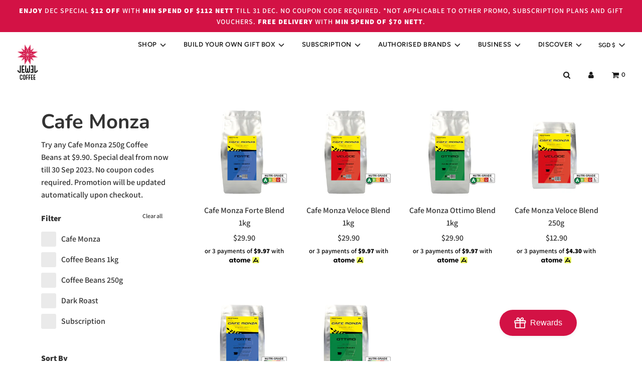

--- FILE ---
content_type: text/css
request_url: https://jewelcoffee.com/cdn/shop/t/9/assets/custom.css?v=143616354480245607961630981281
body_size: 938
content:
@font-face{font-family:SofiaPro;src:url('{{ "SofiaPro.eot" | asset_url }}');src:url('{{ "SofiaPro.eot" | asset_url }} ?#iefix') format("embedded-opentype"),url('{{ "SofiaPro.woff" | asset_url }}') format("woff"),url('{{ "SofiaPro.woff2" | asset_url }}') format("woff2"),url('{{ "SofiaPro.ttf" | asset_url }}') format("truetype"),url('{{ "SofiaPro.svg" | asset_url }} #myfont') format("svg")}a{text-decoration:none}a:hover,#rc_link_container a{color:#d31245}.breadcrumb{margin:15px 0;font-size:14px;font-weight:600}.breadcrumb a{text-decoration:none}.breadcrumb .text-link{color:#999}.site-nav--link-text,.site-nav__link{text-transform:uppercase}.top-links ul li{font-family:var(--navigation-font-stack);font-weight:600;font-size:13px}.top-links .menu-link li a{font-weight:400;font-size:14px}.mega-menu-wrapper .dropdown-submenu{padding:0 2% 0 0}.mega-menu-wrapper .inner .h4,.mega-menu-wrapper .inner .h5{padding:0}.mega-menu-wrapper .inner li{padding:0 0 10px}.inner.mega-menu--image-wrapper .mega-menu--image{position:relative}.h4.mega-menu--image-title{position:absolute;top:20%;left:50%;transform:translate(-50%,-50%);width:100%;font-size:12px}.mega-menu--image .h5{position:absolute;bottom:0%;left:50%;transform:translate(-50%,-50%);width:100%}.shop-now-button{padding:5px 10px;font-size:12px;font-weight:600}.homepage-product-grid-wrapper .grid__item{margin-bottom:0}.wrapper{padding:0;max-width:100%}.text-primary{color:#d31245!important}.bg-soft-primary{background:#ffecf1}.featured-collections-wrapper img,.featured-collections-wrapper svg.icon.icon--placeholder{height:100%}.homepage-collection-grid-inner .grid-item__title{display:none}.shopify-section .homepage-sections-wrapper{padding:0}.grid-item__title .h2,.grid-item__title h2{font-family:var(--body-font-stack);font-weight:bolder;font-style:var(--body-font-style);font-size:2.5rem;margin-bottom:0}.grid-item__subheading{font-size:1.2rem}.mobile-nav-bar-wrapper button.site-nav__link{margin-left:0}.homepage-featured-content-box-inner{display:none}@media only screen and (min-width: 767px){.homepage-featured-content-box-inner{display:block}}@media only screen and (min-width: 900px){.homepage-slider-container .homepage-featured-content-box.slideshow-mobile-image-content .homepage-sections--title.h2,.homepage-slider-container .homepage-featured-content-box.slideshow-mobile-image-content h2.homepage-sections--title{font-size:54px}.homepage-slider-container .homepage-featured-content-box.slideshow-mobile-image-content .featured-row__subtext{font-size:30px}.homepage-slider-container .homepage-featured-content-box.slideshow-mobile-image-content .homepage-featured-box-btn{font-size:20px}}@media only screen and (min-width: 1100px){.homepage-slider-container .homepage-featured-content-box.slideshow-mobile-image-content .homepage-sections--title.h2,.homepage-slider-container .homepage-featured-content-box.slideshow-mobile-image-content h2.homepage-sections--title{font-size:62px}.homepage-slider-container .homepage-featured-content-box.slideshow-mobile-image-content .featured-row__subtext{font-size:36px}.homepage-slider-container .homepage-featured-content-box.slideshow-mobile-image-content .homepage-featured-box-btn{font-size:24px}}.homepage-sections--title,.list-collections--title,.page--title,.page-category--title{margin-bottom:5px}.site-nav__dropdown{background:#fff}.mega-menu-block .dropdown-submenu .h4 a{color:#d31245!important;font-family:var(--navigation-font-stack);font-weight:600;font-size:18px}.top-links .menu-link li a{font-size:16px}.mega-menu-block .dropdown-submenu a{color:#000!important}.collection-image{display:none}@media only screen and (min-width: 767px){.collection-image{display:block}.site-nav__dropdown{top:100%}}@media only screen and (max-width: 992px){.shop-now-button{padding:5px 10px;font-size:11px;font-weight:600}}.homepage-slider-container .homepage-featured-content-box{width:auto;max-width:40%}.slideshow-wrapper--captionHorizontal-right .homepage-featured-content-box{left:auto;right:90px}.slideshow-wrapper--captionHorizontal-left .homepage-featured-content-box{right:auto;left:90px}.footer-wrapper.fix-to-bottom{position:relative;bottom:0;left:0;right:0}.video-wrapper{position:relative;padding-bottom:56.25%;height:0}.video-wrapper iframe{position:absolute;top:0;left:0;width:100%;height:100%}.top-links--icon-links{padding:7.5px 0}.rct_navigation{height:100%!important}.rct_navigation__desktop{margin-bottom:0}.vtl-product-carousel__title{font-size:var(--header-text-size-px)!important;width:100%;text-align:center;display:inline-block;position:relative;margin-bottom:15px;letter-spacing:var(--heading-spacing)!important;text-transform:var(--heading-font-case)!important}.tout-grid__url{background:#d8d8d8;display:block;position:relative}.ir{height:0;overflow:hidden;position:relative;width:100%}.ir--tout-grid{padding-bottom:34.97653%}.ir--tout-grid-large{padding-bottom:152.63158%}@media only screen and (max-width: 1025px){.desktop-only{display:none!important}}@media only screen and (min-width: 1025px){.ir--tout-grid{padding-bottom:73.68421%}hide-desktop,.mobile-only,.tablet-only{display:none!important}}.tout-grid__small{display:-webkit-box;display:-ms-flexbox;display:flex;-webkit-box-orient:vertical;-webkit-box-direction:normal;-ms-flex-direction:column;flex-direction:column}.list-reset{font-size:1em;list-style:none;margin:0;padding:0}.tout-grid__item{padding-bottom:0}@media only screen and (min-width: 1025px){.list-reset{display:flex}.tout-grid__titles{height:50%}.tout-grid__title{font-size:1.375rem;max-width:12.5rem;line-height:1.36}.tout-grid__small{-ms-flex-preferred-size:66.10169%;flex-basis:66.10169%;-webkit-box-orient:horizontal;-webkit-box-direction:normal;-ms-flex-direction:row;flex-direction:row;-webkit-box-flex:1;-ms-flex-positive:1;flex-grow:1;-ms-flex-wrap:wrap;flex-wrap:wrap;-webkit-box-pack:justify;-ms-flex-pack:justify;justify-content:space-between;margin-right:-1.25rem}.tout-grid__item{-ms-flex-preferred-size:50%;flex-basis:50%;max-width:50%;width:100%;padding-bottom:1.25rem;padding-right:1.25rem}.tout-grid__item--large{flex-basis:33.89831%;max-height:none;padding-bottom:0;padding-right:1.25rem}}.tout-grid__titles{background:-webkit-gradient(linear,left top,left bottom,from(rgba(0,0,0,0)),to(rgba(0,0,0,.7)));background:linear-gradient(to bottom,#0000,#000000b3);bottom:0;color:#fff;display:-webkit-box;display:-ms-flexbox;display:flex;-webkit-box-orient:vertical;-webkit-box-direction:normal;-ms-flex-direction:column;flex-direction:column;height:100%;padding-left:1.25rem;position:absolute;width:100%}.tout-grid__subtitle{font-size:.875rem;letter-spacing:.5px;line-height:1.29;margin-bottom:.3125rem;margin-top:auto}.tout-grid__item:hover .tout-grid__image{transform:scale(1.5)}.tout-grid__image{transition:transform .2s}.video{position:relative;width:100%;height:0;padding-bottom:56.25%}.video iframe{position:absolute;top:0;left:0;width:100%;height:100%}.row div{padding-left:0;padding-right:0}.row{--bs-gutter-x: 0;--bs-gutter-y: 0}
/*# sourceMappingURL=/cdn/shop/t/9/assets/custom.css.map?v=143616354480245607961630981281 */
